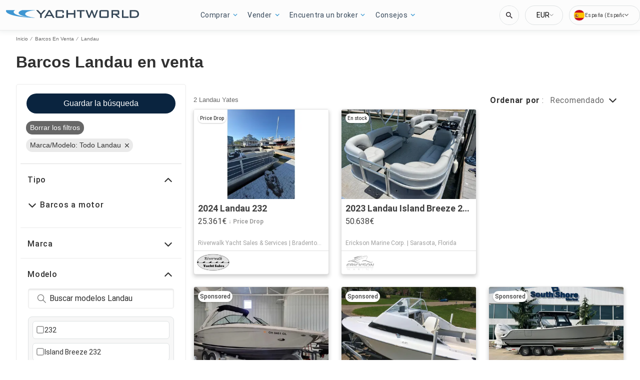

--- FILE ---
content_type: text/javascript; charset=utf-8
request_url: https://app.link/_r?sdk=web2.86.5&branch_key=key_test_hqpJ5KtLWEmKFttPfjuuQdaptCn4jyjk&callback=branch_callback__0
body_size: 69
content:
/**/ typeof branch_callback__0 === 'function' && branch_callback__0("1543584815612321875");